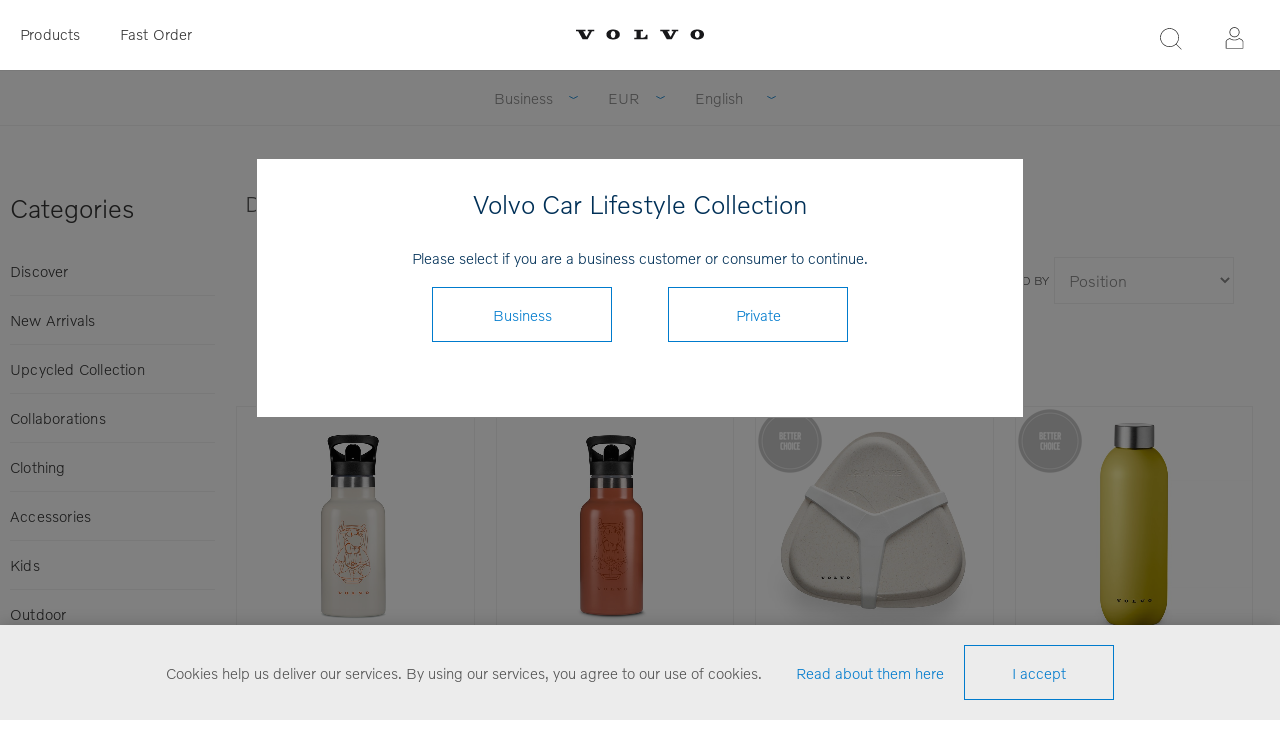

--- FILE ---
content_type: text/html; charset=utf-8
request_url: https://collection.volvocars.com/en/drinkware
body_size: 8074
content:
<!DOCTYPE html><html class="html-category-page category-page-drinkware Drinkware"><head><title>Volvo Car Lifestyle Collection - Drinkware</title><meta charset=UTF-8><meta name=description content="Volvo Car Lifestyle Collection Shop"><meta name=keywords content="Volvo Car Lifestyle Collection Shop"><meta name=generator content=nopCommerce><meta name=viewport content="width=device-width, initial-scale=1"><link href="https://fonts.googleapis.com/css?family=Raleway:500" rel=stylesheet><link href="https://fonts.googleapis.com/css?family=Montserrat:400,700" rel=stylesheet><link href="https://fonts.googleapis.com/css?family=Oswald:400,300,700&amp;subset=latin,latin-ext" rel=stylesheet><script>(function(n,t,i,r,u){n[r]=n[r]||[];n[r].push({"gtm.start":(new Date).getTime(),event:"gtm.js"});var e=t.getElementsByTagName(i)[0],f=t.createElement(i),o=r!="dataLayer"?"&l="+r:"";f.async=!0;f.src="https://www.googletagmanager.com/gtm.js?id="+u+o+"&gtm_auth=FNn4AwkcBahxLhgixUOcfA&gtm_preview=env-1&gtm_cookies_win=x";e.parentNode.insertBefore(f,e)})(window,document,"script","dataLayer","GTM-WGJGRWG")</script><script>function gtag(){dataLayer.push(arguments)}</script><script async src="https://www.googletagmanager.com/gtag/js?id=G-04XRGM00X8"></script><script>function gtag(){dataLayer.push(arguments)}window.dataLayer=window.dataLayer||[];gtag("js",new Date);gtag("config","G-04XRGM00X8")</script><link href=/Themes/_Brandon/Content/CSS/styles.css rel=stylesheet><link href=/Themes/_Brandon/Content/CSS/tables.css rel=stylesheet><link href=/Themes/_Brandon/Content/CSS/mobile-only.css rel=stylesheet><link href=/Themes/_Brandon/Content/CSS/480.css rel=stylesheet><link href=/Themes/_Brandon/Content/CSS/720.css rel=stylesheet><link href=/Themes/_Brandon/Content/CSS/1000.css rel=stylesheet><link href=/Themes/_Brandon/Content/CSS/1320.css rel=stylesheet><link href=/Themes/VCC/Content/CSS/styles.css rel=stylesheet><link href=/Themes/VCC/Content/CSS/tables.css rel=stylesheet><link href=/Themes/VCC/Content/CSS/mobile-only.css rel=stylesheet><link href=/Themes/VCC/Content/CSS/480.css rel=stylesheet><link href=/Themes/VCC/Content/CSS/720.css rel=stylesheet><link href=/Themes/VCC/Content/CSS/1000.css rel=stylesheet><link href=/Themes/VCC/Content/CSS/1320.css rel=stylesheet><link href=/Plugins/SevenSpikes.Core/Styles/perfect-scrollbar.min.css rel=stylesheet><link href=/Plugins/Widgets.Topics/Contents/jquery.toast.min.css rel=stylesheet><link href=/Plugins/SevenSpikes.Nop.Plugins.MegaMenu/Themes/Element/Content/MegaMenu.css rel=stylesheet><link href=/Plugins/SevenSpikes.Nop.Plugins.InstantSearch/Themes/Element/Content/InstantSearch.css rel=stylesheet><link href=/Plugins/SevenSpikes.Nop.Plugins.ProductRibbons/Styles/Ribbons.common.css rel=stylesheet><link href=/Plugins/SevenSpikes.Nop.Plugins.ProductRibbons/Themes/Element/Content/Ribbons.css rel=stylesheet><link href=/Plugins/SevenSpikes.Nop.Plugins.QuickView/Themes/Element/Content/QuickView.css rel=stylesheet><link href=/lib/fineuploader/fine-uploader.min.css rel=stylesheet><script src=/lib/jquery/jquery-3.3.1.min.js></script><link rel=canonical href=https://collection.volvocars.com/en/drinkware><link rel=apple-touch-icon sizes=180x180 href=/icons/icons_0/apple-touch-icon.png><link rel=icon type=image/png sizes=32x32 href=/icons/icons_0/favicon-32x32.png><link rel=icon type=image/png sizes=16x16 href=/icons/icons_0/favicon-16x16.png><link rel=manifest href=/icons/icons_0/site.webmanifest><link rel=mask-icon href=/icons/icons_0/safari-pinned-tab.svg color=#5bbad5><link rel="shortcut icon" href=/icons/icons_0/favicon.ico><meta name=msapplication-TileColor content=#ffffff><meta name=msapplication-config content=/icons/icons_0/browserconfig.xml><meta name=theme-color content=#ffffff><body class="notAndroid23 category-page-body earth-theme variant-1"><noscript><iframe src="https://www.googletagmanager.com/ns.html?id=GTM-WGJGRWG&amp;gtm_auth=FNn4AwkcBahxLhgixUOcfA&amp;gtm_preview=env-1&amp;gtm_cookies_win=x" height=0 width=0 style=display:none;visibility:hidden></iframe></noscript><div class=master-loading-overlay></div><div class=ajax-loading-block-window style=display:none></div><div id=dialog-notifications-success title=Notification style=display:none></div><div id=dialog-notifications-error title=Error style=display:none></div><div id=dialog-notifications-warning title=Warning style=display:none></div><div id=bar-notification class=bar-notification-container data-close=Close></div><!--[if lte IE 7]><div style=clear:both;height:59px;text-align:center;position:relative><a href=http://www.microsoft.com/windows/internet-explorer/default.aspx target=_blank> <img src=/Themes/VCC/Content/img/ie_warning.jpg height=42 width=820 alt="You are using an outdated browser. For a faster, safer browsing experience, upgrade for free today."> </a></div><![endif]--><div class=master-wrapper-page><div class=master-header-wrapper><div class=desktop-nav-wrapper><div class=header-menu><div class=close-menu><span>Close</span></div><ul class=mega-menu data-isrtlenabled=false data-enableclickfordropdown=false><li class=mobilehide><a href="/" title=Products><span> Products</span></a><li class="has-sublist desktophide mobilehide"><span class="with-subcategories single-item-categories labelfornextplusbutton">Products</span><div class=plus-button></div><div class=sublist-wrap><ul class=sublist><li class=back-button><span>Back</span><li><a class=lastLevelCategory href=/en/discover title=Discover><span>Discover</span></a><li><a class=lastLevelCategory href=/en/upcycled-collection title="Upcycled Collection"><span>Upcycled Collection</span></a><li><a class=lastLevelCategory href=/en/collaborations title=Collaborations><span>Collaborations</span></a><li><a class=lastLevelCategory href=/en/clothing-3 title=Clothing><span>Clothing</span></a><li><a class=lastLevelCategory href=/en/accessories-4 title=Accessories><span>Accessories</span></a><li><a class=lastLevelCategory href=/en/kids-3 title=Kids><span>Kids</span></a><li><a class=lastLevelCategory href=/en/outdoor title=Outdoor><span>Outdoor</span></a><li><a class=lastLevelCategory href=/en/travel-4 title=Bags><span>Bags</span></a><li><a class=lastLevelCategory href=/en/drinkware title=Drinkware><span>Drinkware</span></a><li><a class=lastLevelCategory href=/en/scale-models title="Scale models"><span>Scale models</span></a><li><a class=lastLevelCategory href=/en/office-2 title=Office><span>Office</span></a><li><a class=lastLevelCategory href=/en/all-products-3 title="All products"><span>All products</span></a><li><a class=lastLevelCategory href=/en/outlet title=OUTLET><span>OUTLET</span></a></ul></div><li class=mobilehide><a href=/fastorder title="Fast Order"><span> Fast Order</span></a><li class=desktophide><a href=/upcycled-collection title="Upcycled Collection"><span> Upcycled Collection</span></a><li class=desktophide><a href=/en/accessories-4><span>Accessories</span></a><li class=desktophide><a href=/en/clothing-3><span>Clothing</span></a><li class=desktophide><a href=/en/kids-3><span>Kids</span></a><li class=desktophide><a href=/travel-4 title=Bags><span> Bags</span></a><li class=desktophide><a href=/scale-models title="Scale models"><span> Scale models</span></a><li class=desktophide><a href=/office-2 title=Office><span> Office</span></a><li class=desktophide><a href=/all-products-3 title="All products"><span> All products</span></a></ul><div class=menu-title><span>Menu</span></div><ul class=mega-menu-responsive><li class=mobilehide><a href="/" title=Products><span> Products</span></a><li class="has-sublist desktophide mobilehide"><span class="with-subcategories single-item-categories labelfornextplusbutton">Products</span><div class=plus-button></div><div class=sublist-wrap><ul class=sublist><li class=back-button><span>Back</span><li><a class=lastLevelCategory href=/en/discover title=Discover><span>Discover</span></a><li><a class=lastLevelCategory href=/en/upcycled-collection title="Upcycled Collection"><span>Upcycled Collection</span></a><li><a class=lastLevelCategory href=/en/collaborations title=Collaborations><span>Collaborations</span></a><li><a class=lastLevelCategory href=/en/clothing-3 title=Clothing><span>Clothing</span></a><li><a class=lastLevelCategory href=/en/accessories-4 title=Accessories><span>Accessories</span></a><li><a class=lastLevelCategory href=/en/kids-3 title=Kids><span>Kids</span></a><li><a class=lastLevelCategory href=/en/outdoor title=Outdoor><span>Outdoor</span></a><li><a class=lastLevelCategory href=/en/travel-4 title=Bags><span>Bags</span></a><li><a class=lastLevelCategory href=/en/drinkware title=Drinkware><span>Drinkware</span></a><li><a class=lastLevelCategory href=/en/scale-models title="Scale models"><span>Scale models</span></a><li><a class=lastLevelCategory href=/en/office-2 title=Office><span>Office</span></a><li><a class=lastLevelCategory href=/en/all-products-3 title="All products"><span>All products</span></a><li><a class=lastLevelCategory href=/en/outlet title=OUTLET><span>OUTLET</span></a></ul></div><li class=mobilehide><a href=/fastorder title="Fast Order"><span> Fast Order</span></a><li class=desktophide><a href=/upcycled-collection title="Upcycled Collection"><span> Upcycled Collection</span></a><li class=desktophide><a href=/en/accessories-4><span>Accessories</span></a><li class=desktophide><a href=/en/clothing-3><span>Clothing</span></a><li class=desktophide><a href=/en/kids-3><span>Kids</span></a><li class=desktophide><a href=/travel-4 title=Bags><span> Bags</span></a><li class=desktophide><a href=/scale-models title="Scale models"><span> Scale models</span></a><li class=desktophide><a href=/office-2 title=Office><span> Office</span></a><li class=desktophide><a href=/all-products-3 title="All products"><span> All products</span></a></ul></div><div class=header><div class=header-logo><a href=/en class=logo> <img alt="Volvo Car Lifestyle Collection" src=/Themes/VCC/Content/img/volvo-wordmark-black.svg> </a></div><div class="search-box store-search-box"><form method=get id=small-search-box-form action=/en/search><input type=text class=search-box-text id=small-searchterms autocomplete=off name=q placeholder="Product search" aria-label=Search> <input type=hidden class=instantSearchResourceElement data-highlightfirstfoundelement=false data-minkeywordlength=3 data-defaultproductsortoption=15 data-instantsearchurl=/en/instantSearchFor data-searchpageurl=/en/search data-searchinproductdescriptions=false data-numberofvisibleproducts=5> <input type=submit class="button-1 search-box-button" value=Search></form><span class=close>&nbsp;</span></div><div class=header-options><div class=header-selectors-wrapper><div class=currency-selector><select id=customerCurrency name=customerCurrency onchange=setLocation(this.value) aria-label=Currency><option selected value="https://collection.volvocars.com/en/changecurrency/6?returnUrl=%2Fen%2Fdrinkware">EUR<option value="https://collection.volvocars.com/en/changecurrency/12?returnUrl=%2Fen%2Fdrinkware">GBP<option value="https://collection.volvocars.com/en/changecurrency/10?returnUrl=%2Fen%2Fdrinkware">SEK<option value="https://collection.volvocars.com/en/changecurrency/1?returnUrl=%2Fen%2Fdrinkware">USD</select></div><div class=language-selector><select id=customerlanguage name=customerlanguage onchange=setLocation(this.value) aria-label=Languages><option selected value="https://collection.volvocars.com/en/changelanguage/1?returnUrl=%2Fen%2Fdrinkware">English<option value="https://collection.volvocars.com/en/changelanguage/2?returnUrl=%2Fen%2Fdrinkware">Deutsch<option value="https://collection.volvocars.com/en/changelanguage/4?returnUrl=%2Fen%2Fdrinkware">Fran&#xE7;ais<option value="https://collection.volvocars.com/en/changelanguage/3?returnUrl=%2Fen%2Fdrinkware">Espa&#xF1;ol<option value="https://collection.volvocars.com/en/changelanguage/5?returnUrl=%2Fen%2Fdrinkware">Italiano<option value="https://collection.volvocars.com/en/changelanguage/6?returnUrl=%2Fen%2Fdrinkware">Svenska</select></div></div><div class=header-links-wrapper><div class=header-links><ul><li id=registerlink><a href=/en/register class=ico-register>Register</a><li id=loginlink><a href=/en/login class=ico-login>Log in</a></ul></div></div></div></div><div class=responsive-nav-wrapper-parent><div class=responsive-nav-wrapper><div class=menu-title><span>Menu</span></div><div class=search-wrap><span>Search</span></div><div class=filters-button><span>Filters</span></div><div class=personal-button id=header-links-opener><span>Personal menu</span></div></div></div></div><div class=submenu><div class=submenu-wrapper><div class=customer-role-selector><div class=select-wrap><select id=customerRole name=customerRole onchange=setLocation(this.value) aria-label="Customer role selector"><option value="/WidgetsCustomerRoleModal/SetCustomerRole/?customerroleid=19&amp;referrerurl=/en/drinkware">Private<option selected value="/WidgetsCustomerRoleModal/SetCustomerRole/?customerroleid=26&amp;referrerurl=/en/drinkware">Business</select> <span class=select-box><span class=select-inner></span></span></div></div><div class=currency-selector><select id=customerCurrency name=customerCurrency onchange=setLocation(this.value) aria-label=Currency><option selected value="https://collection.volvocars.com/en/changecurrency/6?returnUrl=%2Fen%2Fdrinkware">EUR<option value="https://collection.volvocars.com/en/changecurrency/12?returnUrl=%2Fen%2Fdrinkware">GBP<option value="https://collection.volvocars.com/en/changecurrency/10?returnUrl=%2Fen%2Fdrinkware">SEK<option value="https://collection.volvocars.com/en/changecurrency/1?returnUrl=%2Fen%2Fdrinkware">USD</select></div><div class=language-selector><select id=customerlanguage name=customerlanguage onchange=setLocation(this.value) aria-label=Languages><option selected value="https://collection.volvocars.com/en/changelanguage/1?returnUrl=%2Fen%2Fdrinkware">English<option value="https://collection.volvocars.com/en/changelanguage/2?returnUrl=%2Fen%2Fdrinkware">Deutsch<option value="https://collection.volvocars.com/en/changelanguage/4?returnUrl=%2Fen%2Fdrinkware">Fran&#xE7;ais<option value="https://collection.volvocars.com/en/changelanguage/3?returnUrl=%2Fen%2Fdrinkware">Espa&#xF1;ol<option value="https://collection.volvocars.com/en/changelanguage/5?returnUrl=%2Fen%2Fdrinkware">Italiano<option value="https://collection.volvocars.com/en/changelanguage/6?returnUrl=%2Fen%2Fdrinkware">Svenska</select></div></div></div></div><div class=overlayOffCanvas></div><div class=master-wrapper-content><div id=product-ribbon-info data-productid=0 data-productboxselector=".product-item, .item-holder" data-productboxpicturecontainerselector=".picture, .item-picture" data-productpagepicturesparentcontainerselector=.product-essential data-productpagebugpicturecontainerselector=.picture data-retrieveproductribbonsurl=/en/RetrieveProductRibbons></div><div class=quickViewData data-productselector=.product-item data-productselectorchild=.buttons data-retrievequickviewurl=/en/quickviewdata data-quickviewbuttontext="Quick view" data-quickviewbuttontitle="Quick view" data-isquickviewpopupdraggable=False data-enablequickviewpopupoverlay=True data-accordionpanelsheightstyle=content data-getquickviewbuttonroute=/en/getquickviewbutton></div><div class=breadcrumb><ul><li><a href=/en title=Home>Home</a> <span class=delimiter>/</span><li><strong class=current-item>Drinkware</strong></ul></div><div class=master-column-wrapper><div class=side-2><div class="block block-category-navigation"><div class=title><strong>Categories</strong></div><div class=listbox><ul class=list><li class=inactive><a href=/en/discover> Discover </a><li class=inactive><a href=/en/new-arrivals-2> New Arrivals </a><li class=inactive><a href=/en/upcycled-collection> Upcycled Collection </a><li class=inactive><a href=/en/collaborations> Collaborations </a><li class=inactive><a href=/en/clothing-3> Clothing </a><li class=inactive><a href=/en/accessories-4> Accessories </a><li class=inactive><a href=/en/kids-3> Kids </a><li class=inactive><a href=/en/outdoor> Outdoor </a><li class=inactive><a href=/en/travel-4> Bags </a><li class=active><a href=/en/drinkware> Drinkware </a><li class=inactive><a href=/en/scale-models> Scale models </a><li class=inactive><a href=/en/office-2> Office </a><li class=inactive><a href=/en/all-products-3> All products </a><li class=inactive><a href=/en/outlet> OUTLET </a></ul></div></div></div><div class=mainwrapper><div class=category-description><h1>Drinkware</h1></div><div class=center-2><div class="page category-page"><div class=page-body><div class=product-selectors><div class=product-sorting><span>Sorted by</span> <select aria-label="Order by" id=products-orderby name=products-orderby onchange=setLocation(this.value)><option selected value="https://collection.volvocars.com/en/drinkware?orderby=0">Position<option value="https://collection.volvocars.com/en/drinkware?orderby=15">Latest added<option value="https://collection.volvocars.com/en/drinkware?orderby=5">Name: A to Z<option value="https://collection.volvocars.com/en/drinkware?orderby=6">Name: Z to A<option value="https://collection.volvocars.com/en/drinkware?orderby=10">Price: Low to High<option value="https://collection.volvocars.com/en/drinkware?orderby=11">Price: High to Low</select></div><div class=product-page-size><span>Display</span> <select aria-label="Select number of products per page" id=products-pagesize name=products-pagesize onchange=setLocation(this.value)><option selected value="https://collection.volvocars.com/en/drinkware?pagesize=100">100</select> <span>Per page</span></div></div><div class=product-grid><div class=item-grid><div class=item-box><div class=product-item data-productid=2094><div class=picture><a href=/en/kids-thermo-bottle title="Kids Thermo Bottle"> <img src="[data-uri]" data-lazyloadsrc=https://brandonwebstorage.azureedge.net/800/2310590-702.jpg alt="Kids Thermo Bottle" title="Kids Thermo Bottle" data-second-image=""> </a><div class="buttons desktop"></div></div><div class=details><h2 class=product-title><a href=/en/kids-thermo-bottle>Kids Thermo Bottle</a></h2><div class=sku>2310590</div><div class=description></div><div class=add-info><div class=prices><span class="price actual-price"></span></div><div class="buttons mobile"></div></div></div></div></div><div class=item-box><div class=product-item data-productid=2095><div class=picture><a href=/en/kids-thermo-bottle-2 title="Kids Thermo Bottle"> <img src="[data-uri]" data-lazyloadsrc=https://brandonwebstorage.azureedge.net/800/2310591-301.jpg alt="Kids Thermo Bottle" title="Kids Thermo Bottle" data-second-image=""> </a><div class="buttons desktop"></div></div><div class=details><h2 class=product-title><a href=/en/kids-thermo-bottle-2>Kids Thermo Bottle</a></h2><div class=sku>2310591</div><div class=description></div><div class=add-info><div class=prices><span class="price actual-price"></span></div><div class="buttons mobile"></div></div></div></div></div><div class=item-box><div class=product-item data-productid=2145><div class=picture><a href=/en/lunch-kit title="Lunch Kit"> <img src="[data-uri]" data-lazyloadsrc=https://brandonwebstorage.azureedge.net/800/2310677-702.jpg alt="Lunch Kit" title="Lunch Kit" data-second-image=""> </a><div class="buttons desktop"></div></div><div class=details><h2 class=product-title><a href=/en/lunch-kit>Lunch Kit</a></h2><div class=sku>2310677</div><div class=description></div><div class=add-info><div class=prices><span class="price actual-price"></span></div><div class="buttons mobile"></div></div></div></div></div><div class=item-box><div class=product-item data-productid=8669><div class=picture><a href=/en/stelton-water-bottle-8 title="Stelton Water Bottle Stelton Water Bottle"> <img src="[data-uri]" data-lazyloadsrc=https://brandonwebstorage.azureedge.net/800/2310743-300.jpg alt="Stelton Water Bottle Stelton Water Bottle" title="Stelton Water Bottle Stelton Water Bottle" data-second-image=""> </a><div class="buttons desktop"></div></div><div class=details><h2 class=product-title><a href=/en/stelton-water-bottle-8>Stelton Water Bottle</a></h2><div class=sku>2310743</div><div class=description></div><div class=add-info><div class=prices><span class="price actual-price"></span></div><div class="buttons mobile"></div></div></div></div></div><div class=item-box><div class=product-item data-productid=8713><div class=picture><a href=/en/mug-4-pcs title="Mug 4 pcs"> <img src="[data-uri]" data-lazyloadsrc=https://brandonwebstorage.azureedge.net/800/2310785-200.jpg alt="Mug 4 pcs" title="Mug 4 pcs" data-second-image=""> </a><div class="buttons desktop"></div></div><div class=details><h2 class=product-title><a href=/en/mug-4-pcs>Mug 4 pcs</a></h2><div class=sku>2310785</div><div class=description></div><div class=add-info><div class=prices><span class="price actual-price"></span></div><div class="buttons mobile"></div></div></div></div></div><div class=item-box><div class=product-item data-productid=8719><div class=picture><a href=/en/water-bottle-4 title="Water Bottle"> <img src="[data-uri]" data-lazyloadsrc=https://brandonwebstorage.azureedge.net/800/2310791-150.jpg alt="Water Bottle" title="Water Bottle" data-second-image=""> </a><div class="buttons desktop"></div></div><div class=details><h2 class=product-title><a href=/en/water-bottle-4>Water Bottle</a></h2><div class=sku>2310791</div><div class=description></div><div class=add-info><div class=prices><span class="price actual-price"></span></div><div class="buttons mobile"></div></div></div></div></div><div class=item-box><div class=product-item data-productid=8880><div class=picture><a href=/en/mug-2 title=Mug> <img src="[data-uri]" data-lazyloadsrc=https://brandonwebstorage.azureedge.net/800/2311023-710.jpg alt=Mug title=Mug data-second-image=""> </a><div class="buttons desktop"></div></div><div class=details><h2 class=product-title><a href=/en/mug-2>Mug</a></h2><div class=sku>2311023</div><div class=description></div><div class=add-info><div class=prices><span class="price actual-price"></span></div><div class="buttons mobile"></div></div></div></div></div><div class=item-box><div class=product-item data-productid=8879><div class=picture><a href=/en/mug title=Mug> <img src="[data-uri]" data-lazyloadsrc=https://brandonwebstorage.azureedge.net/800/2311022-204.jpg alt=Mug title=Mug data-second-image=""> </a><div class="buttons desktop"></div></div><div class=details><h2 class=product-title><a href=/en/mug>Mug</a></h2><div class=sku>2311022</div><div class=description></div><div class=add-info><div class=prices><span class="price actual-price"></span></div><div class="buttons mobile"></div></div></div></div></div><div class=item-box><div class=product-item data-productid=8870><div class=picture><a href=/en/thermos-bottle title="Thermos Bottle"> <img src="[data-uri]" data-lazyloadsrc=https://brandonwebstorage.azureedge.net/800/2311020-204.jpg alt="Thermos Bottle" title="Thermos Bottle" data-second-image=""> </a><div class="buttons desktop"></div></div><div class=details><h2 class=product-title><a href=/en/thermos-bottle>Thermos Bottle</a></h2><div class=sku>2311020</div><div class=description></div><div class=add-info><div class=prices><span class="price actual-price"></span></div><div class="buttons mobile"></div></div></div></div></div><div class=item-box><div class=product-item data-productid=8873><div class=picture><a href=/en/thermos-bottle-2 title="Thermos Bottle"> <img src="[data-uri]" data-lazyloadsrc=https://brandonwebstorage.azureedge.net/800/2311021-100.jpg alt="Thermos Bottle" title="Thermos Bottle" data-second-image=""> </a><div class="buttons desktop"></div></div><div class=details><h2 class=product-title><a href=/en/thermos-bottle-2>Thermos Bottle</a></h2><div class=sku>2311021</div><div class=description></div><div class=add-info><div class=prices><span class="price actual-price"></span></div><div class="buttons mobile"></div></div></div></div></div><div class=item-box><div class=product-item data-productid=8902><div class=picture><a href=/en/travel-mug title="Travel Mug"> <img src="[data-uri]" data-lazyloadsrc=https://brandonwebstorage.azureedge.net/800/2311030-204.jpg alt="Travel Mug" title="Travel Mug" data-second-image=""> </a><div class="buttons desktop"></div></div><div class=details><h2 class=product-title><a href=/en/travel-mug>Travel Mug</a></h2><div class=sku>2311030</div><div class=description></div><div class=add-info><div class=prices><span class="price actual-price"></span></div><div class="buttons mobile"></div></div></div></div></div><div class=pager style=display:none></div></div><script src=//unpkg.com/jscroll/dist/jquery.jscroll.min.js></script><script>var slistClass=".product-grid";$(slistClass).jscroll({loadingHtml:"<small>Loading...<\/small>",padding:200,debug:!0,autoTrigger:!0,autoTriggerUntil:100,nextSelector:"li.next-page a",contentSelector:slistClass,callback:function(){$(".pager").hide();$.event.trigger({type:"newProductsAddedToPageEvent"})}})</script></div></div></div></div></div></div></div><div class=footer-wrapper><div class=footer><div class=footer-upper></div><div class=footer-middle><div class="center cut-corner"><div class="footer-block footer-block-left"><div class=topic-block><div class=topic-block-title><h2>Need Help?</h2></div></div><ul class=list><li><a href=/en/shippinginfo>Shipping Information</a><li><a href=/en/exchange-claim>Return &amp; Claim Policy</a><li><a href=/en/conditions-of-use>Conditions of use</a></ul></div><div class="footer-block footer-block-middle"><div class=topic-block><div class=topic-block-title><h2>Stay updated!</h2></div></div><div><p style=line-height:26px>Would you like to receive news and offers of Lifestyle Collection? Fill in your email address to get our newsletters.</p><br><div class=input-wrapper><input id=newsletter-email-front name=NewsletterEmail style=width:100% placeholder="Enter your email address" type=text> <span class=field-validation-valid data-valmsg-for=NewsletterEmail data-valmsg-replace=true></span></div><br> <button type=submit id=newsletter-subscribe-button-front style="padding:0 35px;font-size:15px;height:40px" class="button-2 btn btn-primary"> Subscribe </button> <span id=subscribe-loading-progress-front style=display:none class=please-wait>Wait...</span></div><br><div id=newsletter-result-block-front></div><script>$(document).ready(function(){$("#newsletter-subscribe-button-front").click(function(){var t=$("#newsletter-email-front").val(),n=$("#subscribe-loading-progress-front");return n.show(),$.ajax({cache:!1,type:"POST",url:"/en/subscribenewsletter",data:{email:t,subscribe:!0},success:function(t){n.hide();$("#newsletter-result-block-front").html(t.Result);t.Success?($("#newsletter-subscribe-block-front").hide(),$("#newsletter-result-block-front").show()):$("#newsletter-result-block-front").fadeIn("slow").delay(2e3).fadeOut("slow")},error:function(){alert("Failed to subscribe.");n.hide()}}),!1})})</script></div><div class="footer-block footer-block-right"><div class=topic-block><div class=topic-block-title><h2>Contact</h2></div><div class=topic-block-body><div class=topic-block-body><p>Can't find what you are looking for?<br>Do you need a special product?<br>Please contact us and we will find what you need!</p><br><p><img src=/Themes/VCC/Content/img/Icons/logo-footer.png alt="" width=82 height=19><p><strong>E-mail:</strong> <a href=mailto:info.volvocars@brandoncompany.com>info.volvocars@brandoncompany.com</a><p><strong>Gothenburg:</strong> +46 31 764 47 40<p><p><strong>Other questions about car accessories and Volvo Cars:</strong><p><span lang=SV><a href=mailto:international@volvocars.com>international@volvocars.com</a></span><p><p style="margin:11px 0 14px 0"><p><p>For US enquiries, <a href="https://volvocollection.overtureshops.com/" target=_blank>Please visit</a>.</div></div></div></div></div></div><div class=footer-lower><p class="footer-text footer-powered-by">Powered by <a href="http://www.nopcommerce.com/">nopCommerce</a><p class="footer-text footer-designed-by">Designed by Brandon AB<p class="footer-text footer-disclaimer">Copyright &copy; 2026 Volvo Car Lifestyle Collection. All rights reserved.</div><div class=wrapper-modal></div><div class=modal-inner><h1>Volvo Car Lifestyle Collection</h1><span>Please select if you are a business customer or consumer to continue.</span><form method=post action=/WidgetsCustomerRoleModal/SetCustomerRole><input type=hidden name=CustomerRoleId id=CustomerRoleId value=EMPTY> <input type=hidden id=referrerurl name=referrerurl value=https://collection.volvocars.com/en/drinkware> <input type=submit name=Business value=Business class=button-1 onclick="$(&#34;#CustomerRoleId&#34;).val(&#34;26&#34;)"> <input type=submit name=Private value=Private class=button-1 onclick="$(&#34;#CustomerRoleId&#34;).val(&#34;19&#34;)"></form></div><div class=topic-block><div class=topic_Footer_footer><div id=footer-terms-and-social-media><ul class=contact-and-terms><li class=footer-list-item><a href=/en/Contactus-2>Contact Us</a><li class=footer-list-item><a href=/t/ConditionsOfUse>Conditions of use</a><li class=footer-list-item><a href=https://brandonwebstorage.azureedge.net/misc/Brandon_Privacy_Policy_EN.pdf target=_blank>Privacy Policy</a><li class=footer-list-item><a href="http://www.volvocars.com/" target=_blank>Global Home</a><li class=footer-list-item><a href=/t/Cookieinfotext>Cookies</a></ul><div class=social-media><a class=icon-facebook href=https://www.facebook.com/Volvo target=_blank rel=publisher> </a> <a class=icon-youtube href=https://www.youtube.com/user/VolvoCarsNews target=_blank rel=publisher> </a> <a class=icon-twitter href=https://twitter.com/volvocars target=_blank rel=publisher> </a> <a class=icon-instagram href=http://instagram.com/volvocars target=_blank rel=publisher> </a></div><div class=international-link><a href=https://www.volvocars.com target=_blank><em id=international-link> </em>International</a></div><div class=footer-copyright><span class=footer-copyright>Powered by <a href="https://www.nopcommerce.com/">nopCommerce</a> | Copyright © 2025 Volvo Car Lifestyle Collection. All rights reserved.</span></div></div></div></div></div></div></div><div id=eu-cookie-bar-notification class=eu-cookie-bar-notification><div class=content><div class=text><span>Cookies help us deliver our services. By using our services, you agree to our use of cookies.</span> <a class=learn-more><a href=/en/cookieinfotext title="read about our cookies">Read about them here</a></a></div><div class=buttons><button type=button class="ok-button button-1" id=eu-cookie-ok>I accept</button></div></div></div><script src=/Plugins/Widgets.Topics/Scripts/jquery.toast.min.js></script><script src=/lib/jquery-validate/jquery.validate-v1.17.0/jquery.validate.min.js></script><script src=/lib/jquery-validate/jquery.validate.unobtrusive-v3.2.10/jquery.validate.unobtrusive.min.js></script><script src=/lib/jquery-ui/jquery-ui-1.12.1.custom/jquery-ui.min.js></script><script src=/lib/jquery-migrate/jquery-migrate-3.0.1.min.js></script><script src=/js/public.common.js></script><script src=/js/public.ajaxcart.js></script><script src=/js/public.countryselect.js></script><script src=/Plugins/SevenSpikes.Core/Scripts/lib/kendo/2019.2.619/kendo.core.min.js></script><script src=/lib/kendo/2014.1.318/kendo.userevents.min.js></script><script src=/lib/kendo/2014.1.318/kendo.draganddrop.min.js></script><script src=/lib/kendo/2014.1.318/kendo.window.min.js></script><script src=/Plugins/SevenSpikes.Nop.Plugins.InstantSearch/Scripts/InstantSearch.min.js></script><script src=/lib/kendo/2014.1.318/kendo.data.min.js></script><script src=/lib/kendo/2014.1.318/kendo.popup.min.js></script><script src=/lib/kendo/2014.1.318/kendo.list.min.js></script><script src=/lib/kendo/2014.1.318/kendo.autocomplete.min.js></script><script src=/Plugins/SevenSpikes.Core/Scripts/perfect-scrollbar.min.js></script><script src=/Plugins/SevenSpikes.Core/Scripts/sevenspikes.core.min.js></script><script src=/Plugins/SevenSpikes.Nop.Plugins.MegaMenu/Scripts/MegaMenu.min.js></script><script src=/Plugins/SevenSpikes.Core/Scripts/jquery.json-2.4.min.js></script><script src=/Plugins/SevenSpikes.Nop.Plugins.ProductRibbons/Scripts/ProductRibbons.min.js></script><script src=/lib/fineuploader/jquery.fine-uploader.min.js></script><script src=/Plugins/SevenSpikes.Nop.Plugins.QuickView/Scripts/QuickView.min.js></script><script src=/Plugins/SevenSpikes.Core/Scripts/cloudzoom.core.min.js></script><script src=/Plugins/SevenSpikes.Core/Scripts/footable.min.js></script><script src=/Plugins/SevenSpikes.Core/Scripts/sevenspikes.theme.ex.min.js></script><script src=/Themes/VCC/Content/scripts/element.js></script><script id=instantSearchItemTemplate type=text/x-kendo-template>
    <div class="instant-search-item" data-url="${ data.CustomProperties.Url }">
        <a href="${ data.CustomProperties.Url }">
            <div class="img-block">
                <img src="${ data.DefaultPictureModel.ImageUrl }" alt="${ data.Name }" title="${ data.Name }" style="border: none">
            </div>
            <div class="detail">
                <div class="title">${ data.Name }</div>
                <div class="price"># var price = ""; if (data.ProductPrice.Price) { price = data.ProductPrice.Price } # #= price #</div>           
            </div>
        </a>
    </div>
</script><script>$("#small-search-box-form").on("submit",function(n){$("#small-searchterms").val()==""&&(alert("Please enter some search keyword"),$("#small-searchterms").focus(),n.preventDefault())})</script><script>AjaxCart.init(!1,".shopping-cart-link .cart-qty",".wishlist-qty","#flyout-cart")</script><script>$(document).ready(function(){$("#eu-cookie-bar-notification").show();$("#eu-cookie-ok").click(function(){$.ajax({cache:!1,type:"POST",url:"/eucookielawaccept",dataType:"json",success:function(){$("#eu-cookie-bar-notification").hide()},failure:function(){alert("Cannot store value")}})})})</script><div class=scroll-back-button id=goToTop><span></span></div>

--- FILE ---
content_type: text/html; charset=utf-8
request_url: https://collection.volvocars.com/en/RetrieveProductRibbons
body_size: -242
content:

            <a href="/en/lunch-kit" class="ribbon-position top-left" data-productribbonid="3" data-productid="2145">
                <div class="product-ribbon better-choice">
                    
        <img id="ribbon-picture-3-2145-111" src="https://brandonwebstorage.azureedge.net/nopcore/0085197_betterchoice_small.png"/>


                </div>
            </a>
            <a href="/en/stelton-water-bottle-8" class="ribbon-position top-left" data-productribbonid="3" data-productid="8669">
                <div class="product-ribbon better-choice">
                    
        <img id="ribbon-picture-3-8669-111" src="https://brandonwebstorage.azureedge.net/nopcore/0085197_betterchoice_small.png"/>


                </div>
            </a>
            <a href="/en/water-bottle-4" class="ribbon-position top-left" data-productribbonid="3" data-productid="8719">
                <div class="product-ribbon better-choice">
                    
        <img id="ribbon-picture-3-8719-111" src="https://brandonwebstorage.azureedge.net/nopcore/0085197_betterchoice_small.png"/>


                </div>
            </a>
